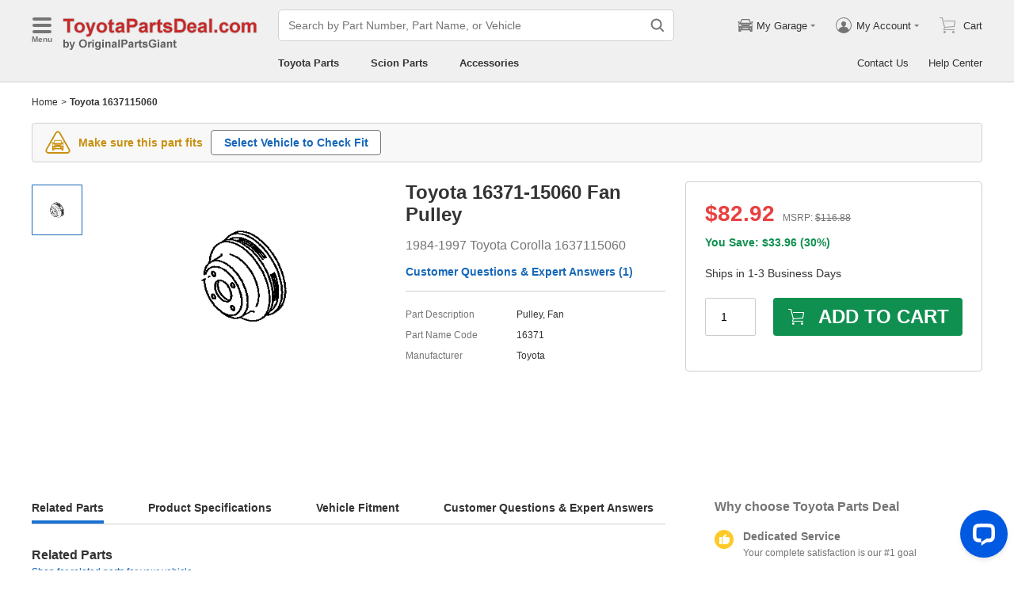

--- FILE ---
content_type: application/javascript; charset=UTF-8
request_url: https://api.livechatinc.com/v3.6/customer/action/get_dynamic_configuration?x-region=us-south1&license_id=17642709&client_id=c5e4f61e1a6c3b1521b541bc5c5a2ac5&url=https%3A%2F%2Fwww.toyotapartsdeal.com%2Foem%2Ftoyota~pulley~fan~16371-15060.html&channel_type=code&jsonp=__ml5mm3y4pbk
body_size: 345
content:
__ml5mm3y4pbk({"organization_id":"cbc5a292-ca0e-4644-baad-83414d2570ca","livechat_active":true,"livechat":{"group_id":26,"client_limit_exceeded":false,"domain_allowed":true,"online_group_ids":[0,11,15,16,17,18,19,20,21,22,23,24,25,26,27,33,37,38,39,40,42,43,44,89,90,91,92,93,94],"config_version":"961.0.63.17495.445.697.636.66.3.1.3.158.1","localization_version":"6bb83031e4f97736cbbada081b074fb6_d69c1c3a2d16ba8991b74571cf7b680c","language":"en"},"default_widget":"livechat"});